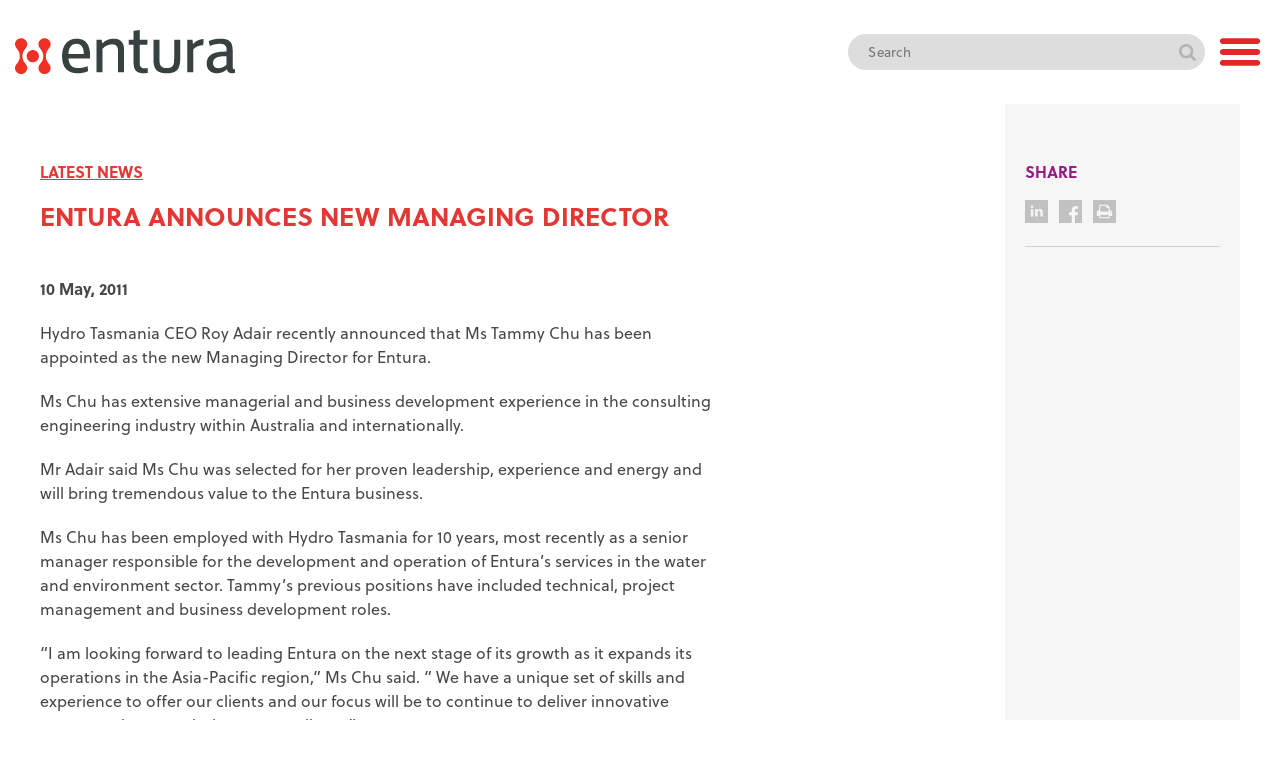

--- FILE ---
content_type: text/html; charset=UTF-8
request_url: https://entura.com.au/news/entura-announces-new-managing-director/
body_size: 12280
content:
<!doctype html>

<html lang="en" class="test">
	<head>
	  	<meta charset="utf-8">

	  	
	  	<meta name="description" content="">
	  	<meta name="author" content="">
		<!-- entura.com.au-->
				
		<link rel="preconnect" href="https://fonts.googleapis.com">
		<link rel="preconnect" href="https://fonts.gstatic.com" crossorigin>
		<link rel="stylesheet" href="https://use.typekit.net/awr2lnb.css">
		<link href="https://fonts.googleapis.com/css2?family=Mulish:wght@700&display=swap" rel="stylesheet">

		<link rel="stylesheet" href="https://entura.com.au/wp-content/themes/entura/css/styles.css">
	  	<link rel="stylesheet" href="https://entura.com.au/wp-content/themes/entura/css/mobile.css">
	
		
		<script>
				if( /iPad/i.test(navigator.userAgent) )
				document.write('<meta name="viewport" content="width=1200, initial-scale=0.8,maximum-scale=0.8">');
				else
				document.write('<meta name="viewport" content="width=device-width, initial-scale=1.0">');
			</script>

		<link rel="stylesheet" href="https://use.fontawesome.com/releases/v5.2.0/css/all.css" integrity="sha384-hWVjflwFxL6sNzntih27bfxkr27PmbbK/iSvJ+a4+0owXq79v+lsFkW54bOGbiDQ" crossorigin="anonymous">
		
		<link rel="shortcut icon" href="/favicon.ico" />
		<link rel="stylesheet" type="text/css" href="/wp-content/themes/entura/slick/slick.css"/>
		<link rel="stylesheet" type="text/css" href="/wp-content/themes/entura/slick/slick-theme.css"/>
        
        <script src="https://cdn.userway.org/widget.js" data-account="UxyskQCffO"></script>

		<meta name='robots' content='index, follow, max-image-preview:large, max-snippet:-1, max-video-preview:-1' />
	<style>img:is([sizes="auto" i], [sizes^="auto," i]) { contain-intrinsic-size: 3000px 1500px }</style>
	
	<!-- This site is optimized with the Yoast SEO plugin v25.9 - https://yoast.com/wordpress/plugins/seo/ -->
	<title>Entura announces new Managing Director | Entura</title>
	<link rel="canonical" href="https://entura.com.au/news/entura-announces-new-managing-director/" />
	<meta property="og:locale" content="en_US" />
	<meta property="og:type" content="article" />
	<meta property="og:title" content="Entura announces new Managing Director | Entura" />
	<meta property="og:description" content="Hydro Tasmania CEO Roy Adair recently announced that Ms Tammy Chu has been appointed as the new Managing Director for Entura. Ms Chu has extensive managerial and business development experience in the consulting engineering industry within Australia and internationally. Mr Adair said Ms Chu was selected for her proven leadership, experience and energy and will [&hellip;]" />
	<meta property="og:url" content="https://entura.com.au/news/entura-announces-new-managing-director/" />
	<meta property="og:site_name" content="Entura" />
	<meta property="article:modified_time" content="2015-03-25T04:19:56+00:00" />
	<meta property="og:image" content="https://entura.com.au/wp-content/uploads/2015/02/about_banner.jpg" />
	<meta property="og:image:width" content="1200" />
	<meta property="og:image:height" content="235" />
	<meta property="og:image:type" content="image/jpeg" />
	<meta name="twitter:card" content="summary_large_image" />
	<meta name="twitter:label1" content="Est. reading time" />
	<meta name="twitter:data1" content="1 minute" />
	<script type="application/ld+json" class="yoast-schema-graph">{"@context":"https://schema.org","@graph":[{"@type":"WebPage","@id":"https://entura.com.au/news/entura-announces-new-managing-director/","url":"https://entura.com.au/news/entura-announces-new-managing-director/","name":"Entura announces new Managing Director | Entura","isPartOf":{"@id":"https://entura.com.au/#website"},"primaryImageOfPage":{"@id":"https://entura.com.au/news/entura-announces-new-managing-director/#primaryimage"},"image":{"@id":"https://entura.com.au/news/entura-announces-new-managing-director/#primaryimage"},"thumbnailUrl":"https://entura.com.au/wp-content/uploads/2015/02/about_banner.jpg","datePublished":"2011-05-10T04:18:43+00:00","dateModified":"2015-03-25T04:19:56+00:00","breadcrumb":{"@id":"https://entura.com.au/news/entura-announces-new-managing-director/#breadcrumb"},"inLanguage":"en-AU","potentialAction":[{"@type":"ReadAction","target":["https://entura.com.au/news/entura-announces-new-managing-director/"]}]},{"@type":"ImageObject","inLanguage":"en-AU","@id":"https://entura.com.au/news/entura-announces-new-managing-director/#primaryimage","url":"https://entura.com.au/wp-content/uploads/2015/02/about_banner.jpg","contentUrl":"https://entura.com.au/wp-content/uploads/2015/02/about_banner.jpg","width":1200,"height":235},{"@type":"BreadcrumbList","@id":"https://entura.com.au/news/entura-announces-new-managing-director/#breadcrumb","itemListElement":[{"@type":"ListItem","position":1,"name":"Home","item":"https://entura.com.au/"},{"@type":"ListItem","position":2,"name":"Latest News","item":"https://entura.com/news/"},{"@type":"ListItem","position":3,"name":"Entura announces new Managing Director"}]},{"@type":"WebSite","@id":"https://entura.com.au/#website","url":"https://entura.com.au/","name":"Entura","description":"","potentialAction":[{"@type":"SearchAction","target":{"@type":"EntryPoint","urlTemplate":"https://entura.com.au/?s={search_term_string}"},"query-input":{"@type":"PropertyValueSpecification","valueRequired":true,"valueName":"search_term_string"}}],"inLanguage":"en-AU"}]}</script>
	<!-- / Yoast SEO plugin. -->


<link rel='dns-prefetch' href='//www.entura.com.au' />
<script type="text/javascript">
/* <![CDATA[ */
window._wpemojiSettings = {"baseUrl":"https:\/\/s.w.org\/images\/core\/emoji\/16.0.1\/72x72\/","ext":".png","svgUrl":"https:\/\/s.w.org\/images\/core\/emoji\/16.0.1\/svg\/","svgExt":".svg","source":{"concatemoji":"https:\/\/entura.com.au\/wp-includes\/js\/wp-emoji-release.min.js?ver=6.8.3"}};
/*! This file is auto-generated */
!function(s,n){var o,i,e;function c(e){try{var t={supportTests:e,timestamp:(new Date).valueOf()};sessionStorage.setItem(o,JSON.stringify(t))}catch(e){}}function p(e,t,n){e.clearRect(0,0,e.canvas.width,e.canvas.height),e.fillText(t,0,0);var t=new Uint32Array(e.getImageData(0,0,e.canvas.width,e.canvas.height).data),a=(e.clearRect(0,0,e.canvas.width,e.canvas.height),e.fillText(n,0,0),new Uint32Array(e.getImageData(0,0,e.canvas.width,e.canvas.height).data));return t.every(function(e,t){return e===a[t]})}function u(e,t){e.clearRect(0,0,e.canvas.width,e.canvas.height),e.fillText(t,0,0);for(var n=e.getImageData(16,16,1,1),a=0;a<n.data.length;a++)if(0!==n.data[a])return!1;return!0}function f(e,t,n,a){switch(t){case"flag":return n(e,"\ud83c\udff3\ufe0f\u200d\u26a7\ufe0f","\ud83c\udff3\ufe0f\u200b\u26a7\ufe0f")?!1:!n(e,"\ud83c\udde8\ud83c\uddf6","\ud83c\udde8\u200b\ud83c\uddf6")&&!n(e,"\ud83c\udff4\udb40\udc67\udb40\udc62\udb40\udc65\udb40\udc6e\udb40\udc67\udb40\udc7f","\ud83c\udff4\u200b\udb40\udc67\u200b\udb40\udc62\u200b\udb40\udc65\u200b\udb40\udc6e\u200b\udb40\udc67\u200b\udb40\udc7f");case"emoji":return!a(e,"\ud83e\udedf")}return!1}function g(e,t,n,a){var r="undefined"!=typeof WorkerGlobalScope&&self instanceof WorkerGlobalScope?new OffscreenCanvas(300,150):s.createElement("canvas"),o=r.getContext("2d",{willReadFrequently:!0}),i=(o.textBaseline="top",o.font="600 32px Arial",{});return e.forEach(function(e){i[e]=t(o,e,n,a)}),i}function t(e){var t=s.createElement("script");t.src=e,t.defer=!0,s.head.appendChild(t)}"undefined"!=typeof Promise&&(o="wpEmojiSettingsSupports",i=["flag","emoji"],n.supports={everything:!0,everythingExceptFlag:!0},e=new Promise(function(e){s.addEventListener("DOMContentLoaded",e,{once:!0})}),new Promise(function(t){var n=function(){try{var e=JSON.parse(sessionStorage.getItem(o));if("object"==typeof e&&"number"==typeof e.timestamp&&(new Date).valueOf()<e.timestamp+604800&&"object"==typeof e.supportTests)return e.supportTests}catch(e){}return null}();if(!n){if("undefined"!=typeof Worker&&"undefined"!=typeof OffscreenCanvas&&"undefined"!=typeof URL&&URL.createObjectURL&&"undefined"!=typeof Blob)try{var e="postMessage("+g.toString()+"("+[JSON.stringify(i),f.toString(),p.toString(),u.toString()].join(",")+"));",a=new Blob([e],{type:"text/javascript"}),r=new Worker(URL.createObjectURL(a),{name:"wpTestEmojiSupports"});return void(r.onmessage=function(e){c(n=e.data),r.terminate(),t(n)})}catch(e){}c(n=g(i,f,p,u))}t(n)}).then(function(e){for(var t in e)n.supports[t]=e[t],n.supports.everything=n.supports.everything&&n.supports[t],"flag"!==t&&(n.supports.everythingExceptFlag=n.supports.everythingExceptFlag&&n.supports[t]);n.supports.everythingExceptFlag=n.supports.everythingExceptFlag&&!n.supports.flag,n.DOMReady=!1,n.readyCallback=function(){n.DOMReady=!0}}).then(function(){return e}).then(function(){var e;n.supports.everything||(n.readyCallback(),(e=n.source||{}).concatemoji?t(e.concatemoji):e.wpemoji&&e.twemoji&&(t(e.twemoji),t(e.wpemoji)))}))}((window,document),window._wpemojiSettings);
/* ]]> */
</script>
<style id='wp-emoji-styles-inline-css' type='text/css'>

	img.wp-smiley, img.emoji {
		display: inline !important;
		border: none !important;
		box-shadow: none !important;
		height: 1em !important;
		width: 1em !important;
		margin: 0 0.07em !important;
		vertical-align: -0.1em !important;
		background: none !important;
		padding: 0 !important;
	}
</style>
<link rel='stylesheet' id='wp-block-library-css' href='https://entura.com.au/wp-includes/css/dist/block-library/style.min.css?ver=6.8.3' type='text/css' media='all' />
<style id='classic-theme-styles-inline-css' type='text/css'>
/*! This file is auto-generated */
.wp-block-button__link{color:#fff;background-color:#32373c;border-radius:9999px;box-shadow:none;text-decoration:none;padding:calc(.667em + 2px) calc(1.333em + 2px);font-size:1.125em}.wp-block-file__button{background:#32373c;color:#fff;text-decoration:none}
</style>
<link rel='stylesheet' id='hotaccordion-css' href='https://entura.com.au/wp-content/plugins/hot-accordion/css/view.css?ver=6.8.3' type='text/css' media='all' />
<style id='global-styles-inline-css' type='text/css'>
:root{--wp--preset--aspect-ratio--square: 1;--wp--preset--aspect-ratio--4-3: 4/3;--wp--preset--aspect-ratio--3-4: 3/4;--wp--preset--aspect-ratio--3-2: 3/2;--wp--preset--aspect-ratio--2-3: 2/3;--wp--preset--aspect-ratio--16-9: 16/9;--wp--preset--aspect-ratio--9-16: 9/16;--wp--preset--color--black: #000000;--wp--preset--color--cyan-bluish-gray: #abb8c3;--wp--preset--color--white: #ffffff;--wp--preset--color--pale-pink: #f78da7;--wp--preset--color--vivid-red: #cf2e2e;--wp--preset--color--luminous-vivid-orange: #ff6900;--wp--preset--color--luminous-vivid-amber: #fcb900;--wp--preset--color--light-green-cyan: #7bdcb5;--wp--preset--color--vivid-green-cyan: #00d084;--wp--preset--color--pale-cyan-blue: #8ed1fc;--wp--preset--color--vivid-cyan-blue: #0693e3;--wp--preset--color--vivid-purple: #9b51e0;--wp--preset--gradient--vivid-cyan-blue-to-vivid-purple: linear-gradient(135deg,rgba(6,147,227,1) 0%,rgb(155,81,224) 100%);--wp--preset--gradient--light-green-cyan-to-vivid-green-cyan: linear-gradient(135deg,rgb(122,220,180) 0%,rgb(0,208,130) 100%);--wp--preset--gradient--luminous-vivid-amber-to-luminous-vivid-orange: linear-gradient(135deg,rgba(252,185,0,1) 0%,rgba(255,105,0,1) 100%);--wp--preset--gradient--luminous-vivid-orange-to-vivid-red: linear-gradient(135deg,rgba(255,105,0,1) 0%,rgb(207,46,46) 100%);--wp--preset--gradient--very-light-gray-to-cyan-bluish-gray: linear-gradient(135deg,rgb(238,238,238) 0%,rgb(169,184,195) 100%);--wp--preset--gradient--cool-to-warm-spectrum: linear-gradient(135deg,rgb(74,234,220) 0%,rgb(151,120,209) 20%,rgb(207,42,186) 40%,rgb(238,44,130) 60%,rgb(251,105,98) 80%,rgb(254,248,76) 100%);--wp--preset--gradient--blush-light-purple: linear-gradient(135deg,rgb(255,206,236) 0%,rgb(152,150,240) 100%);--wp--preset--gradient--blush-bordeaux: linear-gradient(135deg,rgb(254,205,165) 0%,rgb(254,45,45) 50%,rgb(107,0,62) 100%);--wp--preset--gradient--luminous-dusk: linear-gradient(135deg,rgb(255,203,112) 0%,rgb(199,81,192) 50%,rgb(65,88,208) 100%);--wp--preset--gradient--pale-ocean: linear-gradient(135deg,rgb(255,245,203) 0%,rgb(182,227,212) 50%,rgb(51,167,181) 100%);--wp--preset--gradient--electric-grass: linear-gradient(135deg,rgb(202,248,128) 0%,rgb(113,206,126) 100%);--wp--preset--gradient--midnight: linear-gradient(135deg,rgb(2,3,129) 0%,rgb(40,116,252) 100%);--wp--preset--font-size--small: 13px;--wp--preset--font-size--medium: 20px;--wp--preset--font-size--large: 36px;--wp--preset--font-size--x-large: 42px;--wp--preset--spacing--20: 0.44rem;--wp--preset--spacing--30: 0.67rem;--wp--preset--spacing--40: 1rem;--wp--preset--spacing--50: 1.5rem;--wp--preset--spacing--60: 2.25rem;--wp--preset--spacing--70: 3.38rem;--wp--preset--spacing--80: 5.06rem;--wp--preset--shadow--natural: 6px 6px 9px rgba(0, 0, 0, 0.2);--wp--preset--shadow--deep: 12px 12px 50px rgba(0, 0, 0, 0.4);--wp--preset--shadow--sharp: 6px 6px 0px rgba(0, 0, 0, 0.2);--wp--preset--shadow--outlined: 6px 6px 0px -3px rgba(255, 255, 255, 1), 6px 6px rgba(0, 0, 0, 1);--wp--preset--shadow--crisp: 6px 6px 0px rgba(0, 0, 0, 1);}:where(.is-layout-flex){gap: 0.5em;}:where(.is-layout-grid){gap: 0.5em;}body .is-layout-flex{display: flex;}.is-layout-flex{flex-wrap: wrap;align-items: center;}.is-layout-flex > :is(*, div){margin: 0;}body .is-layout-grid{display: grid;}.is-layout-grid > :is(*, div){margin: 0;}:where(.wp-block-columns.is-layout-flex){gap: 2em;}:where(.wp-block-columns.is-layout-grid){gap: 2em;}:where(.wp-block-post-template.is-layout-flex){gap: 1.25em;}:where(.wp-block-post-template.is-layout-grid){gap: 1.25em;}.has-black-color{color: var(--wp--preset--color--black) !important;}.has-cyan-bluish-gray-color{color: var(--wp--preset--color--cyan-bluish-gray) !important;}.has-white-color{color: var(--wp--preset--color--white) !important;}.has-pale-pink-color{color: var(--wp--preset--color--pale-pink) !important;}.has-vivid-red-color{color: var(--wp--preset--color--vivid-red) !important;}.has-luminous-vivid-orange-color{color: var(--wp--preset--color--luminous-vivid-orange) !important;}.has-luminous-vivid-amber-color{color: var(--wp--preset--color--luminous-vivid-amber) !important;}.has-light-green-cyan-color{color: var(--wp--preset--color--light-green-cyan) !important;}.has-vivid-green-cyan-color{color: var(--wp--preset--color--vivid-green-cyan) !important;}.has-pale-cyan-blue-color{color: var(--wp--preset--color--pale-cyan-blue) !important;}.has-vivid-cyan-blue-color{color: var(--wp--preset--color--vivid-cyan-blue) !important;}.has-vivid-purple-color{color: var(--wp--preset--color--vivid-purple) !important;}.has-black-background-color{background-color: var(--wp--preset--color--black) !important;}.has-cyan-bluish-gray-background-color{background-color: var(--wp--preset--color--cyan-bluish-gray) !important;}.has-white-background-color{background-color: var(--wp--preset--color--white) !important;}.has-pale-pink-background-color{background-color: var(--wp--preset--color--pale-pink) !important;}.has-vivid-red-background-color{background-color: var(--wp--preset--color--vivid-red) !important;}.has-luminous-vivid-orange-background-color{background-color: var(--wp--preset--color--luminous-vivid-orange) !important;}.has-luminous-vivid-amber-background-color{background-color: var(--wp--preset--color--luminous-vivid-amber) !important;}.has-light-green-cyan-background-color{background-color: var(--wp--preset--color--light-green-cyan) !important;}.has-vivid-green-cyan-background-color{background-color: var(--wp--preset--color--vivid-green-cyan) !important;}.has-pale-cyan-blue-background-color{background-color: var(--wp--preset--color--pale-cyan-blue) !important;}.has-vivid-cyan-blue-background-color{background-color: var(--wp--preset--color--vivid-cyan-blue) !important;}.has-vivid-purple-background-color{background-color: var(--wp--preset--color--vivid-purple) !important;}.has-black-border-color{border-color: var(--wp--preset--color--black) !important;}.has-cyan-bluish-gray-border-color{border-color: var(--wp--preset--color--cyan-bluish-gray) !important;}.has-white-border-color{border-color: var(--wp--preset--color--white) !important;}.has-pale-pink-border-color{border-color: var(--wp--preset--color--pale-pink) !important;}.has-vivid-red-border-color{border-color: var(--wp--preset--color--vivid-red) !important;}.has-luminous-vivid-orange-border-color{border-color: var(--wp--preset--color--luminous-vivid-orange) !important;}.has-luminous-vivid-amber-border-color{border-color: var(--wp--preset--color--luminous-vivid-amber) !important;}.has-light-green-cyan-border-color{border-color: var(--wp--preset--color--light-green-cyan) !important;}.has-vivid-green-cyan-border-color{border-color: var(--wp--preset--color--vivid-green-cyan) !important;}.has-pale-cyan-blue-border-color{border-color: var(--wp--preset--color--pale-cyan-blue) !important;}.has-vivid-cyan-blue-border-color{border-color: var(--wp--preset--color--vivid-cyan-blue) !important;}.has-vivid-purple-border-color{border-color: var(--wp--preset--color--vivid-purple) !important;}.has-vivid-cyan-blue-to-vivid-purple-gradient-background{background: var(--wp--preset--gradient--vivid-cyan-blue-to-vivid-purple) !important;}.has-light-green-cyan-to-vivid-green-cyan-gradient-background{background: var(--wp--preset--gradient--light-green-cyan-to-vivid-green-cyan) !important;}.has-luminous-vivid-amber-to-luminous-vivid-orange-gradient-background{background: var(--wp--preset--gradient--luminous-vivid-amber-to-luminous-vivid-orange) !important;}.has-luminous-vivid-orange-to-vivid-red-gradient-background{background: var(--wp--preset--gradient--luminous-vivid-orange-to-vivid-red) !important;}.has-very-light-gray-to-cyan-bluish-gray-gradient-background{background: var(--wp--preset--gradient--very-light-gray-to-cyan-bluish-gray) !important;}.has-cool-to-warm-spectrum-gradient-background{background: var(--wp--preset--gradient--cool-to-warm-spectrum) !important;}.has-blush-light-purple-gradient-background{background: var(--wp--preset--gradient--blush-light-purple) !important;}.has-blush-bordeaux-gradient-background{background: var(--wp--preset--gradient--blush-bordeaux) !important;}.has-luminous-dusk-gradient-background{background: var(--wp--preset--gradient--luminous-dusk) !important;}.has-pale-ocean-gradient-background{background: var(--wp--preset--gradient--pale-ocean) !important;}.has-electric-grass-gradient-background{background: var(--wp--preset--gradient--electric-grass) !important;}.has-midnight-gradient-background{background: var(--wp--preset--gradient--midnight) !important;}.has-small-font-size{font-size: var(--wp--preset--font-size--small) !important;}.has-medium-font-size{font-size: var(--wp--preset--font-size--medium) !important;}.has-large-font-size{font-size: var(--wp--preset--font-size--large) !important;}.has-x-large-font-size{font-size: var(--wp--preset--font-size--x-large) !important;}
:where(.wp-block-post-template.is-layout-flex){gap: 1.25em;}:where(.wp-block-post-template.is-layout-grid){gap: 1.25em;}
:where(.wp-block-columns.is-layout-flex){gap: 2em;}:where(.wp-block-columns.is-layout-grid){gap: 2em;}
:root :where(.wp-block-pullquote){font-size: 1.5em;line-height: 1.6;}
</style>
<link rel='stylesheet' id='dashicons-css' href='https://entura.com.au/wp-includes/css/dashicons.min.css?ver=6.8.3' type='text/css' media='all' />
<link rel='stylesheet' id='inline-tweet-sharer-style-css' href='https://entura.com.au/wp-content/plugins/inline-tweet-sharer/inline-tweet-sharer.css?ver=2.6.8' type='text/css' media='all' />
<link rel='stylesheet' id='entura_custom_style-css' href='https://entura.com.au/wp-content/themes/entura/css/custom.css?ver=251210-40406' type='text/css' media='all' />
<script type="text/javascript" src="https://entura.com.au/wp-includes/js/jquery/jquery.min.js?ver=3.7.1" id="jquery-core-js"></script>
<script type="text/javascript" src="https://entura.com.au/wp-includes/js/jquery/jquery-migrate.min.js?ver=3.4.1" id="jquery-migrate-js"></script>
<script type="text/javascript" src="https://www.entura.com.au/wp-content/plugins/inline-tweet-sharer/inline-tweet-sharer.js?ver=6.8.3" id="myscript-js"></script>
<script type="text/javascript" src="https://entura.com.au/wp-content/plugins/hot-accordion/js/hot_accordion.js?ver=6.8.3" id="hotaccordion-js-js"></script>
<script type="text/javascript" src="https://entura.com.au/wp-content/plugins/inline-tweet-sharer/inline-tweet-sharer.js?ver=2.6.8" id="inline-tweet-sharer-js-js"></script>
<link rel="https://api.w.org/" href="https://entura.com.au/wp-json/" /><link rel="EditURI" type="application/rsd+xml" title="RSD" href="https://entura.com.au/xmlrpc.php?rsd" />
<meta name="generator" content="WordPress 6.8.3" />
<link rel='shortlink' href='https://entura.com.au/?p=5315' />
<link rel="alternate" title="oEmbed (JSON)" type="application/json+oembed" href="https://entura.com.au/wp-json/oembed/1.0/embed?url=https%3A%2F%2Fentura.com.au%2Fnews%2Fentura-announces-new-managing-director%2F" />
<link rel="alternate" title="oEmbed (XML)" type="text/xml+oembed" href="https://entura.com.au/wp-json/oembed/1.0/embed?url=https%3A%2F%2Fentura.com.au%2Fnews%2Fentura-announces-new-managing-director%2F&#038;format=xml" />

		<!-- GA Google Analytics @ https://m0n.co/ga -->
		<script>
			(function(i,s,o,g,r,a,m){i['GoogleAnalyticsObject']=r;i[r]=i[r]||function(){
			(i[r].q=i[r].q||[]).push(arguments)},i[r].l=1*new Date();a=s.createElement(o),
			m=s.getElementsByTagName(o)[0];a.async=1;a.src=g;m.parentNode.insertBefore(a,m)
			})(window,document,'script','https://www.google-analytics.com/analytics.js','ga');
			ga('create', 'UA-180481905-1', 'auto');
			ga('send', 'pageview');
		</script>

	<link rel="apple-touch-icon" sizes="180x180" href="/wp-content/uploads/fbrfg/apple-touch-icon.png">
<link rel="icon" type="image/png" sizes="32x32" href="/wp-content/uploads/fbrfg/favicon-32x32.png">
<link rel="icon" type="image/png" sizes="16x16" href="/wp-content/uploads/fbrfg/favicon-16x16.png">
<link rel="manifest" href="/wp-content/uploads/fbrfg/site.webmanifest">
<link rel="shortcut icon" href="/wp-content/uploads/fbrfg/favicon.ico">
<meta name="msapplication-TileColor" content="#da532c">
<meta name="msapplication-config" content="/wp-content/uploads/fbrfg/browserconfig.xml">
<meta name="theme-color" content="#ffffff"><link rel="icon" href="https://entura.com.au/wp-content/uploads/2025/09/wordpress-favicon-150x150.png" sizes="32x32" />
<link rel="icon" href="https://entura.com.au/wp-content/uploads/2025/09/wordpress-favicon-300x300.png" sizes="192x192" />
<link rel="apple-touch-icon" href="https://entura.com.au/wp-content/uploads/2025/09/wordpress-favicon-300x300.png" />
<meta name="msapplication-TileImage" content="https://entura.com.au/wp-content/uploads/2025/09/wordpress-favicon-300x300.png" />
		
		<!-- Global site tag (gtag.js) - Google Analytics -->
		<script async src="https://www.googletagmanager.com/gtag/js?id=UA-180481905-1"></script>
		<script>
		window.dataLayer = window.dataLayer || [];
		function gtag(){dataLayer.push(arguments);}
		gtag('js', new Date());

		gtag('config', 'UA-180481905-1');
		</script>


	  	<!--[if lt IE 9]>
	  		<script src="https://html5shiv.googlecode.com/svn/trunk/html5.js"></script>
	  	<![endif]-->

		<script src="https://cdnjs.cloudflare.com/ajax/libs/jqueryui/1.13.2/jquery-ui.min.js"></script>
        <!-- <script src="https://code.jquery.com/jquery-3.6.0.min.js"></script>
       -->
       

	</head>
<body class="">
	<header>
		<section class="main-header">
			<div class="container container-lg">
				<div class="grid">
					<div class="grid-block-logo grid-block-fluid ">
						<a href="/" class="logo"><img src="https://entura.com.au/wp-content/themes/entura/images/logo_colour.svg" alt="Entura" /></a>
					</div>
					<div class="grid-block-nav grid-block-4">
						<div class="search-wrapper">
							<form id="search-form" action="/search" method="get">
								<fieldset>
									<input type="text" placeholder="Search" name="search_query" id="search_field" value="" />
									<button type="submit">Search</button>
								</fieldset>
							</form>
						</div>
						<div class="site-nav">
							<input type="checkbox" >
							<div class="nav-toggle"></div>
							<div class="nav-wrapper">
								<nav>
									<div class="nav_container">
										<ul id="main_menu" class="">
											<li id="menu-item-5721" class="menu-item menu-item-type-post_type menu-item-object-page menu-item-home menu-item-5721"><a href="https://entura.com.au/">Home</a></li>
<li id="menu-item-5405" class="menu-item menu-item-type-post_type menu-item-object-page menu-item-has-children menu-item-5405"><a href="https://entura.com.au/about/about-us/">About</a>
<ul class="sub-menu">
	<li id="menu-item-4443" class="menu-item menu-item-type-post_type menu-item-object-page menu-item-has-children menu-item-4443"><a href="https://entura.com.au/about/about-us/">About us</a>
	<ul class="sub-menu">
		<li id="menu-item-8076" class="menu-item menu-item-type-post_type menu-item-object-page menu-item-8076"><a href="https://entura.com.au/about/our-purpose-and-vision/">Our purpose and vision</a></li>
		<li id="menu-item-4448" class="menu-item menu-item-type-post_type menu-item-object-page menu-item-4448"><a href="https://entura.com.au/about/asset-owner-heritage/">Asset-owner heritage</a></li>
		<li id="menu-item-5008" class="menu-item menu-item-type-post_type menu-item-object-page menu-item-5008"><a href="https://entura.com.au/about/management-team/">Executive team</a></li>
		<li id="menu-item-5009" class="menu-item menu-item-type-post_type menu-item-object-page menu-item-5009"><a href="https://entura.com.au/about/technical-leadership-team/">Technical leadership team</a></li>
		<li id="menu-item-4444" class="menu-item menu-item-type-post_type menu-item-object-page menu-item-4444"><a href="https://entura.com.au/about/awards-accreditation/">Awards and accreditations</a></li>
		<li id="menu-item-7345" class="menu-item menu-item-type-post_type menu-item-object-page menu-item-7345"><a href="https://entura.com.au/about/our-culture/">Our culture</a></li>
	</ul>
</li>
	<li id="menu-item-9436" class="menu-item menu-item-type-post_type menu-item-object-page menu-item-9436"><a href="https://entura.com.au/about/enturas-integrity-management/">Integrity management</a></li>
	<li id="menu-item-4450" class="menu-item menu-item-type-post_type menu-item-object-page menu-item-4450"><a href="https://entura.com.au/about/quality-management/">Quality management and business continuity</a></li>
	<li id="menu-item-4505" class="menu-item menu-item-type-post_type menu-item-object-page menu-item-4505"><a href="https://entura.com.au/about/sustainability/">Sustainability</a></li>
	<li id="menu-item-4944" class="menu-item menu-item-type-post_type menu-item-object-page menu-item-4944"><a href="https://entura.com.au/about/latest-news/">Latest news</a></li>
	<li id="menu-item-11613" class="menu-item menu-item-type-post_type menu-item-object-page menu-item-11613"><a href="https://entura.com.au/about/careers-new/">Careers</a></li>
	<li id="menu-item-4446" class="menu-item menu-item-type-post_type menu-item-object-page menu-item-4446"><a href="https://entura.com.au/about/contact-us/">Contact us</a></li>
</ul>
</li>
<li id="menu-item-4571" class="menu-item menu-item-type-post_type menu-item-object-page menu-item-4571"><a href="https://entura.com.au/natural-thinking/">Thought Leadership</a></li>
<li id="menu-item-4454" class="menu-item menu-item-type-post_type menu-item-object-page menu-item-has-children menu-item-4454"><a href="https://entura.com.au/power/">Power</a>
<ul class="sub-menu">
	<li id="menu-item-4457" class="menu-item menu-item-type-post_type menu-item-object-page menu-item-has-children menu-item-4457"><a href="https://entura.com.au/power/hydropower/">Hydropower</a>
	<ul class="sub-menu">
		<li id="menu-item-9602" class="menu-item menu-item-type-post_type menu-item-object-page menu-item-9602"><a href="https://entura.com.au/power/hydropower/planning-and-acquisitions/">Planning and acquisitions</a></li>
		<li id="menu-item-9603" class="menu-item menu-item-type-post_type menu-item-object-page menu-item-9603"><a href="https://entura.com.au/power/hydropower/development-design/">Development, design and construction</a></li>
		<li id="menu-item-9604" class="menu-item menu-item-type-post_type menu-item-object-page menu-item-9604"><a href="https://entura.com.au/power/hydropower/operations-maintenance/">Operations, maintenance and refurbishment</a></li>
	</ul>
</li>
	<li id="menu-item-4509" class="menu-item menu-item-type-post_type menu-item-object-page menu-item-4509"><a href="https://entura.com.au/power/wind-power/">Wind power</a></li>
	<li id="menu-item-4499" class="menu-item menu-item-type-post_type menu-item-object-page menu-item-4499"><a href="https://entura.com.au/power/solar-power/">Solar power</a></li>
	<li id="menu-item-4465" class="menu-item menu-item-type-post_type menu-item-object-page menu-item-has-children menu-item-4465"><a href="https://entura.com.au/power/hybrid-renewables/">Hybrid renewables</a>
	<ul class="sub-menu">
		<li id="menu-item-12275" class="menu-item menu-item-type-custom menu-item-object-custom menu-item-12275"><a href="https://entura.com.au/integration-solutions/">Integration Solutions</a></li>
	</ul>
</li>
	<li id="menu-item-7239" class="menu-item menu-item-type-post_type menu-item-object-page menu-item-7239"><a href="https://entura.com.au/power/pumped-storage-hydropower/">Pumped hydro energy storage</a></li>
	<li id="menu-item-8120" class="menu-item menu-item-type-post_type menu-item-object-page menu-item-8120"><a href="https://entura.com.au/power/battery-energy-storage/">Battery energy storage</a></li>
	<li id="menu-item-9600" class="menu-item menu-item-type-post_type menu-item-object-page menu-item-9600"><a href="https://entura.com.au/power/grid-connection/">Grid connection</a></li>
	<li id="menu-item-9601" class="menu-item menu-item-type-post_type menu-item-object-page menu-item-9601"><a href="https://entura.com.au/power/testing-commissioning/">Testing and commissioning</a></li>
	<li id="menu-item-9597" class="menu-item menu-item-type-post_type menu-item-object-page menu-item-9597"><a href="https://entura.com.au/power/power-systems/">Power systems</a></li>
	<li id="menu-item-4461" class="menu-item menu-item-type-post_type menu-item-object-page menu-item-has-children menu-item-4461"><a href="https://entura.com.au/power/electricity-networks/">Electricity networks</a>
	<ul class="sub-menu">
		<li id="menu-item-9596" class="menu-item menu-item-type-post_type menu-item-object-page menu-item-9596"><a href="https://entura.com.au/power/automation-scada/">Automation and SCADA</a></li>
		<li id="menu-item-9598" class="menu-item menu-item-type-post_type menu-item-object-page menu-item-9598"><a href="https://entura.com.au/power/substations/">Substations</a></li>
		<li id="menu-item-9599" class="menu-item menu-item-type-post_type menu-item-object-page menu-item-9599"><a href="https://entura.com.au/power/transmission-line/">Transmission and distribution infrastructure</a></li>
	</ul>
</li>
</ul>
</li>
<li id="menu-item-4497" class="menu-item menu-item-type-post_type menu-item-object-page menu-item-has-children menu-item-4497"><a href="https://entura.com.au/water/">Water</a>
<ul class="sub-menu">
	<li id="menu-item-4481" class="menu-item menu-item-type-post_type menu-item-object-page menu-item-has-children menu-item-4481"><a href="https://entura.com.au/water/dams/">Dams</a>
	<ul class="sub-menu">
		<li id="menu-item-9605" class="menu-item menu-item-type-post_type menu-item-object-page menu-item-9605"><a href="https://entura.com.au/water/dams/planning-feasibility-and-design/">Planning, feasibility and design</a></li>
		<li id="menu-item-9607" class="menu-item menu-item-type-post_type menu-item-object-page menu-item-9607"><a href="https://entura.com.au/water/dams/tender-and-construction-support/">Tender and construction support</a></li>
		<li id="menu-item-9606" class="menu-item menu-item-type-post_type menu-item-object-page menu-item-9606"><a href="https://entura.com.au/water/dams/safety/">Safety and risk management</a></li>
	</ul>
</li>
	<li id="menu-item-4484" class="menu-item menu-item-type-post_type menu-item-object-page menu-item-4484"><a href="https://entura.com.au/water/infrastructure-planning/">Water infrastructure planning and optimisation</a></li>
	<li id="menu-item-4504" class="menu-item menu-item-type-post_type menu-item-object-page menu-item-has-children menu-item-4504"><a href="https://entura.com.au/water/supply-infrastructure/">Supply infrastructure</a>
	<ul class="sub-menu">
		<li id="menu-item-9608" class="menu-item menu-item-type-post_type menu-item-object-page menu-item-9608"><a href="https://entura.com.au/water/supply-infrastructure/irrigation/">Irrigation</a></li>
		<li id="menu-item-9609" class="menu-item menu-item-type-post_type menu-item-object-page menu-item-9609"><a href="https://entura.com.au/water/supply-infrastructure/pipelines/">Pipelines</a></li>
		<li id="menu-item-9610" class="menu-item menu-item-type-post_type menu-item-object-page menu-item-9610"><a href="https://entura.com.au/water/supply-infrastructure/pumping-stations/">Pumping stations</a></li>
	</ul>
</li>
	<li id="menu-item-4483" class="menu-item menu-item-type-post_type menu-item-object-page menu-item-4483"><a href="https://entura.com.au/water/flood-management/">Flood management</a></li>
	<li id="menu-item-11992" class="menu-item menu-item-type-post_type menu-item-object-page menu-item-11992"><a href="https://entura.com.au/water/hydrographics-and-instrumentation/">Hydrography and instrumentation</a></li>
</ul>
</li>
<li id="menu-item-4494" class="menu-item menu-item-type-post_type menu-item-object-page menu-item-has-children menu-item-4494"><a href="https://entura.com.au/strategy-and-risk/">Strategy and risk</a>
<ul class="sub-menu">
	<li id="menu-item-4472" class="menu-item menu-item-type-post_type menu-item-object-page menu-item-4472"><a href="https://entura.com.au/strategy-and-risk/asset-strategy/">Asset strategy, management and optimisation</a></li>
	<li id="menu-item-8098" class="menu-item menu-item-type-post_type menu-item-object-page menu-item-8098"><a href="https://entura.com.au/strategy-and-risk/environmental-planning-approvals-and-management/">Environmental planning, approvals and management</a></li>
	<li id="menu-item-9578" class="menu-item menu-item-type-post_type menu-item-object-page menu-item-9578"><a href="https://entura.com.au/strategy-and-risk/spatial-and-gis/">Spatial, GIS and data services</a></li>
	<li id="menu-item-4475" class="menu-item menu-item-type-post_type menu-item-object-page menu-item-4475"><a href="https://entura.com.au/strategy-and-risk/risk-management-sustainability/">Risk management and sustainability</a></li>
	<li id="menu-item-8095" class="menu-item menu-item-type-post_type menu-item-object-page menu-item-8095"><a href="https://entura.com.au/strategy-and-risk/stakeholder-engagement/">Stakeholder engagement</a></li>
	<li id="menu-item-8114" class="menu-item menu-item-type-post_type menu-item-object-page menu-item-has-children menu-item-8114"><a href="https://entura.com.au/strategy-and-risk/data-management-2/">Data management solutions</a>
	<ul class="sub-menu">
		<li id="menu-item-12183" class="menu-item menu-item-type-custom menu-item-object-custom menu-item-12183"><a href="https://entura.com.au/strategy-and-risk/data-management/">Digital application system (DAS)</a></li>
		<li id="menu-item-9612" class="menu-item menu-item-type-post_type menu-item-object-page menu-item-9612"><a href="https://entura.com.au/strategy-and-risk/data-management-2/data-collection-and-monitoring/">Collection and monitoring</a></li>
		<li id="menu-item-9613" class="menu-item menu-item-type-post_type menu-item-object-page menu-item-9613"><a href="https://entura.com.au/strategy-and-risk/data-management-2/data-management-and-analysis/">Management and analysis</a></li>
	</ul>
</li>
</ul>
</li>
<li id="menu-item-12539" class="menu-item menu-item-type-post_type menu-item-object-page menu-item-has-children menu-item-12539"><a href="https://entura.com.au/training/">Training</a>
<ul class="sub-menu">
	<li id="menu-item-4467" class="menu-item menu-item-type-post_type menu-item-object-page menu-item-4467"><a href="https://entura.com.au/training/accreditation/">Accreditation</a></li>
	<li id="menu-item-4469" class="menu-item menu-item-type-post_type menu-item-object-page menu-item-4469"><a href="https://entura.com.au/training/customised-training/">Customised training</a></li>
	<li id="menu-item-4496" class="menu-item menu-item-type-post_type menu-item-object-page menu-item-4496"><a href="https://entura.com.au/training/short-courses/">Short courses</a></li>
</ul>
</li>
<li id="menu-item-6512" class="menu-item menu-item-type-post_type menu-item-object-page menu-item-6512"><a href="https://entura.com.au/projects/">Projects</a></li>
<li id="menu-item-12348" class="menu-item menu-item-type-post_type menu-item-object-page menu-item-12348"><a href="https://entura.com.au/about/contact-us/">Contact us</a></li>
										</ul>
									</div>
									
								</nav>
							</div>
						</div>
					</div>
				</div>
			</div>
		</section>
	</header>

<div class="-container-flex">


	
	<section id="content" class="container">
		<article id="page_content">
					<h2>
				<a href="/about/latest-news/">LATEST NEWS</a>
			</h2>
				
				<h1>Entura announces new Managing Director</h1>
				<p class="date">10 May, 2011</p>
				<p>Hydro Tasmania CEO Roy Adair recently announced that Ms Tammy Chu has been appointed as the new Managing Director for Entura.</p>
<p>Ms Chu has extensive managerial and business development experience in the consulting engineering industry within Australia and internationally.</p>
<p>Mr Adair said Ms Chu was selected for her proven leadership, experience and energy and will bring tremendous value to the Entura business.</p>
<p>Ms Chu has been employed with Hydro Tasmania for 10 years, most recently as a senior manager responsible for the development and operation of Entura’s services in the water and environment sector. Tammy’s previous positions have included technical, project management and business development roles.</p>
<p>“I am looking forward to leading Entura on the next stage of its growth as it expands its operations in the Asia-Pacific region,&#8221; Ms Chu said. &#8221; We have a unique set of skills and experience to offer our clients and our focus will be to continue to deliver innovative energy and water solutions to our clients.&#8221;</p>
<p>Ms Chu succeeds Scott Baddiley, who has been appointed chief executive of the Tasmanian operations at accounting firm WHK.</p>
<h2>Profile</h2>
<p>Tammy has a Bachelor of Engineering from the University of Tasmania.</p>
<p>Starting as a graduate, Tammy has held a range of positions at Entura, from Technical Professional to Project Manager, Business Development Manager and Group Manager.</p>
<p>Tammy is an active member of the engineering community, publishing numerous papers on a range of subjects, and is regular presenter at conferences. She has also been an executive committee member of the Young Professional Network of Tasmania.</p>
				
											</article>
		
		
		
<section id="sidebar">
	<div class="inner">
		<div class="social">
			<h2>SHARE</h2>
			<a class="social_media_button" href="https://www.linkedin.com/shareArticle?mini=true&url=https://entura.com.au/news/entura-announces-new-managing-director/&title=Entura%20announces%20new%20Managing%20Director">
				<img src="https://entura.com.au/wp-content/themes/entura/images/linked_in.png" alt="Share on LinkedIn" />
			</a>
			<a class="social_media_button" href="https://www.facebook.com/sharer/sharer.php?u=https://entura.com.au/news/entura-announces-new-managing-director/">
				<img src="https://entura.com.au/wp-content/themes/entura/images/facebook.png" alt="Share on Facebook" /> 
			</a>
			<a class="social_media_button" onclick="window.print();" href="">
				<img src="https://entura.com.au/wp-content/themes/entura/images/Print.png" alt="Print" />
			</a>
		</div>
    

				
		

					<div class="slots">
				<div class="sidebar-nav" >
					<ul id="sidebar_nav" class=""><li class="menu-item menu-item-type-post_type menu-item-object-page menu-item-home menu-item-5721"><a href="https://entura.com.au/">Home</a></li>
<li class="menu-item menu-item-type-post_type menu-item-object-page menu-item-has-children menu-item-5405"><a href="https://entura.com.au/about/about-us/">About</a>
<ul class="sub-menu">
	<li class="menu-item menu-item-type-post_type menu-item-object-page menu-item-has-children menu-item-4443"><a href="https://entura.com.au/about/about-us/">About us</a>
	<ul class="sub-menu">
		<li class="menu-item menu-item-type-post_type menu-item-object-page menu-item-8076"><a href="https://entura.com.au/about/our-purpose-and-vision/">Our purpose and vision</a></li>
		<li class="menu-item menu-item-type-post_type menu-item-object-page menu-item-4448"><a href="https://entura.com.au/about/asset-owner-heritage/">Asset-owner heritage</a></li>
		<li class="menu-item menu-item-type-post_type menu-item-object-page menu-item-5008"><a href="https://entura.com.au/about/management-team/">Executive team</a></li>
		<li class="menu-item menu-item-type-post_type menu-item-object-page menu-item-5009"><a href="https://entura.com.au/about/technical-leadership-team/">Technical leadership team</a></li>
		<li class="menu-item menu-item-type-post_type menu-item-object-page menu-item-4444"><a href="https://entura.com.au/about/awards-accreditation/">Awards and accreditations</a></li>
		<li class="menu-item menu-item-type-post_type menu-item-object-page menu-item-7345"><a href="https://entura.com.au/about/our-culture/">Our culture</a></li>
	</ul>
</li>
	<li class="menu-item menu-item-type-post_type menu-item-object-page menu-item-9436"><a href="https://entura.com.au/about/enturas-integrity-management/">Integrity management</a></li>
	<li class="menu-item menu-item-type-post_type menu-item-object-page menu-item-4450"><a href="https://entura.com.au/about/quality-management/">Quality management and business continuity</a></li>
	<li class="menu-item menu-item-type-post_type menu-item-object-page menu-item-4505"><a href="https://entura.com.au/about/sustainability/">Sustainability</a></li>
	<li class="menu-item menu-item-type-post_type menu-item-object-page menu-item-4944"><a href="https://entura.com.au/about/latest-news/">Latest news</a></li>
	<li class="menu-item menu-item-type-post_type menu-item-object-page menu-item-11613"><a href="https://entura.com.au/about/careers-new/">Careers</a></li>
	<li class="menu-item menu-item-type-post_type menu-item-object-page menu-item-4446"><a href="https://entura.com.au/about/contact-us/">Contact us</a></li>
</ul>
</li>
<li class="menu-item menu-item-type-post_type menu-item-object-page menu-item-4571"><a href="https://entura.com.au/natural-thinking/">Thought Leadership</a></li>
<li class="menu-item menu-item-type-post_type menu-item-object-page menu-item-has-children menu-item-4454"><a href="https://entura.com.au/power/">Power</a>
<ul class="sub-menu">
	<li class="menu-item menu-item-type-post_type menu-item-object-page menu-item-has-children menu-item-4457"><a href="https://entura.com.au/power/hydropower/">Hydropower</a>
	<ul class="sub-menu">
		<li class="menu-item menu-item-type-post_type menu-item-object-page menu-item-9602"><a href="https://entura.com.au/power/hydropower/planning-and-acquisitions/">Planning and acquisitions</a></li>
		<li class="menu-item menu-item-type-post_type menu-item-object-page menu-item-9603"><a href="https://entura.com.au/power/hydropower/development-design/">Development, design and construction</a></li>
		<li class="menu-item menu-item-type-post_type menu-item-object-page menu-item-9604"><a href="https://entura.com.au/power/hydropower/operations-maintenance/">Operations, maintenance and refurbishment</a></li>
	</ul>
</li>
	<li class="menu-item menu-item-type-post_type menu-item-object-page menu-item-4509"><a href="https://entura.com.au/power/wind-power/">Wind power</a></li>
	<li class="menu-item menu-item-type-post_type menu-item-object-page menu-item-4499"><a href="https://entura.com.au/power/solar-power/">Solar power</a></li>
	<li class="menu-item menu-item-type-post_type menu-item-object-page menu-item-has-children menu-item-4465"><a href="https://entura.com.au/power/hybrid-renewables/">Hybrid renewables</a>
	<ul class="sub-menu">
		<li class="menu-item menu-item-type-custom menu-item-object-custom menu-item-12275"><a href="https://entura.com.au/integration-solutions/">Integration Solutions</a></li>
	</ul>
</li>
	<li class="menu-item menu-item-type-post_type menu-item-object-page menu-item-7239"><a href="https://entura.com.au/power/pumped-storage-hydropower/">Pumped hydro energy storage</a></li>
	<li class="menu-item menu-item-type-post_type menu-item-object-page menu-item-8120"><a href="https://entura.com.au/power/battery-energy-storage/">Battery energy storage</a></li>
	<li class="menu-item menu-item-type-post_type menu-item-object-page menu-item-9600"><a href="https://entura.com.au/power/grid-connection/">Grid connection</a></li>
	<li class="menu-item menu-item-type-post_type menu-item-object-page menu-item-9601"><a href="https://entura.com.au/power/testing-commissioning/">Testing and commissioning</a></li>
	<li class="menu-item menu-item-type-post_type menu-item-object-page menu-item-9597"><a href="https://entura.com.au/power/power-systems/">Power systems</a></li>
	<li class="menu-item menu-item-type-post_type menu-item-object-page menu-item-has-children menu-item-4461"><a href="https://entura.com.au/power/electricity-networks/">Electricity networks</a>
	<ul class="sub-menu">
		<li class="menu-item menu-item-type-post_type menu-item-object-page menu-item-9596"><a href="https://entura.com.au/power/automation-scada/">Automation and SCADA</a></li>
		<li class="menu-item menu-item-type-post_type menu-item-object-page menu-item-9598"><a href="https://entura.com.au/power/substations/">Substations</a></li>
		<li class="menu-item menu-item-type-post_type menu-item-object-page menu-item-9599"><a href="https://entura.com.au/power/transmission-line/">Transmission and distribution infrastructure</a></li>
	</ul>
</li>
</ul>
</li>
<li class="menu-item menu-item-type-post_type menu-item-object-page menu-item-has-children menu-item-4497"><a href="https://entura.com.au/water/">Water</a>
<ul class="sub-menu">
	<li class="menu-item menu-item-type-post_type menu-item-object-page menu-item-has-children menu-item-4481"><a href="https://entura.com.au/water/dams/">Dams</a>
	<ul class="sub-menu">
		<li class="menu-item menu-item-type-post_type menu-item-object-page menu-item-9605"><a href="https://entura.com.au/water/dams/planning-feasibility-and-design/">Planning, feasibility and design</a></li>
		<li class="menu-item menu-item-type-post_type menu-item-object-page menu-item-9607"><a href="https://entura.com.au/water/dams/tender-and-construction-support/">Tender and construction support</a></li>
		<li class="menu-item menu-item-type-post_type menu-item-object-page menu-item-9606"><a href="https://entura.com.au/water/dams/safety/">Safety and risk management</a></li>
	</ul>
</li>
	<li class="menu-item menu-item-type-post_type menu-item-object-page menu-item-4484"><a href="https://entura.com.au/water/infrastructure-planning/">Water infrastructure planning and optimisation</a></li>
	<li class="menu-item menu-item-type-post_type menu-item-object-page menu-item-has-children menu-item-4504"><a href="https://entura.com.au/water/supply-infrastructure/">Supply infrastructure</a>
	<ul class="sub-menu">
		<li class="menu-item menu-item-type-post_type menu-item-object-page menu-item-9608"><a href="https://entura.com.au/water/supply-infrastructure/irrigation/">Irrigation</a></li>
		<li class="menu-item menu-item-type-post_type menu-item-object-page menu-item-9609"><a href="https://entura.com.au/water/supply-infrastructure/pipelines/">Pipelines</a></li>
		<li class="menu-item menu-item-type-post_type menu-item-object-page menu-item-9610"><a href="https://entura.com.au/water/supply-infrastructure/pumping-stations/">Pumping stations</a></li>
	</ul>
</li>
	<li class="menu-item menu-item-type-post_type menu-item-object-page menu-item-4483"><a href="https://entura.com.au/water/flood-management/">Flood management</a></li>
	<li class="menu-item menu-item-type-post_type menu-item-object-page menu-item-11992"><a href="https://entura.com.au/water/hydrographics-and-instrumentation/">Hydrography and instrumentation</a></li>
</ul>
</li>
<li class="menu-item menu-item-type-post_type menu-item-object-page menu-item-has-children menu-item-4494"><a href="https://entura.com.au/strategy-and-risk/">Strategy and risk</a>
<ul class="sub-menu">
	<li class="menu-item menu-item-type-post_type menu-item-object-page menu-item-4472"><a href="https://entura.com.au/strategy-and-risk/asset-strategy/">Asset strategy, management and optimisation</a></li>
	<li class="menu-item menu-item-type-post_type menu-item-object-page menu-item-8098"><a href="https://entura.com.au/strategy-and-risk/environmental-planning-approvals-and-management/">Environmental planning, approvals and management</a></li>
	<li class="menu-item menu-item-type-post_type menu-item-object-page menu-item-9578"><a href="https://entura.com.au/strategy-and-risk/spatial-and-gis/">Spatial, GIS and data services</a></li>
	<li class="menu-item menu-item-type-post_type menu-item-object-page menu-item-4475"><a href="https://entura.com.au/strategy-and-risk/risk-management-sustainability/">Risk management and sustainability</a></li>
	<li class="menu-item menu-item-type-post_type menu-item-object-page menu-item-8095"><a href="https://entura.com.au/strategy-and-risk/stakeholder-engagement/">Stakeholder engagement</a></li>
	<li class="menu-item menu-item-type-post_type menu-item-object-page menu-item-has-children menu-item-8114"><a href="https://entura.com.au/strategy-and-risk/data-management-2/">Data management solutions</a>
	<ul class="sub-menu">
		<li class="menu-item menu-item-type-custom menu-item-object-custom menu-item-12183"><a href="https://entura.com.au/strategy-and-risk/data-management/">Digital application system (DAS)</a></li>
		<li class="menu-item menu-item-type-post_type menu-item-object-page menu-item-9612"><a href="https://entura.com.au/strategy-and-risk/data-management-2/data-collection-and-monitoring/">Collection and monitoring</a></li>
		<li class="menu-item menu-item-type-post_type menu-item-object-page menu-item-9613"><a href="https://entura.com.au/strategy-and-risk/data-management-2/data-management-and-analysis/">Management and analysis</a></li>
	</ul>
</li>
</ul>
</li>
<li class="menu-item menu-item-type-post_type menu-item-object-page menu-item-has-children menu-item-12539"><a href="https://entura.com.au/training/">Training</a>
<ul class="sub-menu">
	<li class="menu-item menu-item-type-post_type menu-item-object-page menu-item-4467"><a href="https://entura.com.au/training/accreditation/">Accreditation</a></li>
	<li class="menu-item menu-item-type-post_type menu-item-object-page menu-item-4469"><a href="https://entura.com.au/training/customised-training/">Customised training</a></li>
	<li class="menu-item menu-item-type-post_type menu-item-object-page menu-item-4496"><a href="https://entura.com.au/training/short-courses/">Short courses</a></li>
</ul>
</li>
<li class="menu-item menu-item-type-post_type menu-item-object-page menu-item-6512"><a href="https://entura.com.au/projects/">Projects</a></li>
<li class="menu-item menu-item-type-post_type menu-item-object-page menu-item-12348"><a href="https://entura.com.au/about/contact-us/">Contact us</a></li>
					</ul>
				</div>
							</div>
				
		
	</div>	
	<div class="clear_both"></div>
</section>
		
		
		<div class="clear_both"></div>
	</section><!-- Close section #content -->
</div>
<footer>
			<section id="meta">
				<div class="container" style="display: flex;flex-direction: column;align-items: center;text-align: center;">
                    <div>
                        <img src="/wp-content/themes/entura/images/wowowc.svg" alt="We own. We operate. We consult." style="width:400px; display: inline-block;margin-bottom: 20px;">
                    </div>
                    <div class="social">
						<ul>
							<li class="contact --desktop"><a href="https://www.entura.com.au/about/contact-us/"><img src="https://entura.com.au/wp-content/themes/entura/images/ico-contact.png"></a></li>
							<li><a href="http://www.linkedin.com/company/entura"><img src="https://entura.com.au/wp-content/themes/entura/images/ico-li.png"></a></li>
							<li><a href="https://www.facebook.com/Entura.consulting"><img src="https://entura.com.au/wp-content/themes/entura/images/ico-fb.png"></a></li>
							<li><a href="https://www.youtube.com/channel/UCOzYpPvKdDv5j0Mp0WSWHXA"><img src="https://entura.com.au/wp-content/themes/entura/images/ico-yt.png"></a></li>
							<!-- <li><img src="https://entura.com.au/wp-content/themes/entura/images/ico-tw.png"></a></li> -->
							<!-- <li class="contact mobile"><a href="https://www.entura.com.au/about/contact-us/"><img src="https://entura.com.au/wp-content/themes/entura/images/ico-contact.png"></a></li> -->
						</ul>
					</div>	
				</div>
			</section>

			<section id="base">
				<div class="section-inner container container-lg">
                    <div id="content" class="row" style="padding: 0 30px;">
                        <div class="col-lg-3 col-md-6 col-sm-12" style="margin-bottom: 20px;">
                            <a style="text-decoration: none;" href="https://entura.com.au/about/about-us/">
                                <h3 style="color: #fff; font-size: 18px; margin-bottom: 10px;text-decoration: none !important;">About</h3>
                            </a>
                            <ul style="list-style-type: none; padding: 0; margin: 0 0 20px 0;">
                                <li style="margin-bottom: 5px;"><a href="https://entura.com.au/about/about-us/" style="color: #fff; text-decoration: none;">About us</a></li>
                                <li style="margin-bottom: 5px;"><a href="https://entura.com.au/about/enturas-integrity-management/" style="color: #fff; text-decoration: none;">Integrity management</a></li>
                                <li style="margin-bottom: 5px;"><a href="https://entura.com.au/about/quality-management/" style="color: #fff; text-decoration: none;">Quality management & business continuity</a></li>
                                <li style="margin-bottom: 5px;"><a href="https://entura.com.au/about/sustainability/" style="color: #fff; text-decoration: none;">Sustainability</a></li>
                                <li style="margin-bottom: 5px;"><a href="https://entura.com.au/about/latest-news/" style="color: #fff; text-decoration: none;">Latest news</a></li>
                                <li style="margin-bottom: 5px;"><a href="https://entura.com.au/about/careers-new/" style="color: #fff; text-decoration: none;">Careers</a></li>
                                <li style="margin-bottom: 5px;"><a href="https://entura.com.au/about/contact-us/" style="color: #fff; text-decoration: none;">Contact us</a></li>
                            </ul>
                            <a style="text-decoration: none;" href="https://entura.com.au/natural-thinking/">
                                <h3 style="color: #fff; font-size: 18px; margin-bottom: 10px;text-decoration: none;">Thought leadership</h3>
                            </a>
                            <a style="text-decoration: none;" href="https://entura.com.au/projects/">
                                <h3 style="color: #fff; font-size: 18px; margin-bottom: 10px;text-decoration: none;">Projects</h3>
                            </a>
                        </div>
                        <div class="col-lg-3 col-md-6 col-sm-12" style="margin-bottom: 20px;">
                            <a style="text-decoration: none;" href="https://entura.com.au/power/">
                                <h3 style="color: #fff; font-size: 18px; margin-bottom: 10px;text-decoration: none;">Power</h3>
                            </a>
                            <ul style="list-style-type: none; padding: 0; margin: 0;">
                                <li style="margin-bottom: 5px;"><a href="https://entura.com.au/power/hydropower/" style="color: #fff; text-decoration: none;">Hydropower</a></li>
                                <li style="margin-bottom: 5px;"><a href="https://entura.com.au/power/wind-power/" style="color: #fff; text-decoration: none;">Wind power</a></li>
                                <li style="margin-bottom: 5px;"><a href="https://entura.com.au/power/solar-power/" style="color: #fff; text-decoration: none;">Solar power</a></li>
                                <li style="margin-bottom: 5px;"><a href="https://entura.com.au/power/hybrid-renewables/" style="color: #fff; text-decoration: none;">Hybrid renewables</a></li>
                                <li style="margin-bottom: 5px;"><a href="https://entura.com.au/power/pumped-storage-hydropower/" style="color: #fff; text-decoration: none;">Pumped hydro energy storage</a></li>
                                <li style="margin-bottom: 5px;"><a href="https://entura.com.au/power/battery-energy-storage/" style="color: #fff; text-decoration: none;">Battery energy storage</a></li>
                                <li style="margin-bottom: 5px;"><a href="https://entura.com.au/power/grid-connection/" style="color: #fff; text-decoration: none;">Grid connection</a></li>
                            </ul>
                        </div>
                        <div class="col-lg-3 col-md-6 col-sm-12" style="margin-bottom: 20px;">
                            <a style="text-decoration: none;" href="https://entura.com.au/water/">
                                <h3 style="color: #fff; font-size: 18px; margin-bottom: 10px;text-decoration: none;">Water</h3>
                            </a>
                            <ul style="list-style-type: none; padding: 0; margin: 0;">
                                <li style="margin-bottom: 5px;"><a href="https://entura.com.au/water/dams/" style="color: #fff; text-decoration: none;">Dams</a></li>
                                <li style="margin-bottom: 5px;"><a href="https://entura.com.au/water/infrastructure-planning/" style="color: #fff; text-decoration: none;">Water infrastructure planning & optimising</a></li>
                                <li style="margin-bottom: 5px;"><a href="https://entura.com.au/water/supply-infrastructure/" style="color: #fff; text-decoration: none;">Supply infrastructure</a></li>
                                <li style="margin-bottom: 5px;"><a href="https://entura.com.au/water/flood-management/" style="color: #fff; text-decoration: none;">Flood management</a></li>
                            </ul>
                            <a style="text-decoration: none;" href="https://entura.com.au/training/">
                                <h3 style="color: #fff; font-size: 18px; margin-top: 20px; margin-bottom: 10px;text-decoration: none;">Training</h3>
                            </a>
                            <ul style="list-style-type: none; padding: 0; margin: 0;">
                                <li style="margin-bottom: 5px;"><a href="https://entura.com.au/training/accreditation/" style="color: #fff; text-decoration: none;">Accreditation</a></li>
                                <li style="margin-bottom: 5px;"><a href="https://entura.com.au/training/customised-training/" style="color: #fff; text-decoration: none;">Customised training</a></li>
                                <li style="margin-bottom: 5px;"><a href="https://entura.com.au/training/short-courses/" style="color: #fff; text-decoration: none;">Short courses</a></li>
                                <!-- <li style="margin-bottom: 5px;"><a href="#" style="color: #fff; text-decoration: none;">Calendar and Registration</a></li> -->
                            </ul>
                        </div>
                        <div class="col-lg-3 col-md-6 col-sm-12" style="margin-bottom: 20px;">
                            <a style="text-decoration: none;" href="https://entura.com.au/strategy-and-risk/">
                                <h3 style="color: #fff; font-size: 18px; margin-bottom: 10px;text-decoration: none;">Strategy & risk</h3>
                            </a>
                            <ul style="list-style-type: none; padding: 0; margin: 0;">
                                <li style="margin-bottom: 5px;"><a href="https://entura.com.au/strategy-and-risk/asset-strategy/" style="color: #fff; text-decoration: none;">Asset strategy, management & optimisation</a></li>
                                <li style="margin-bottom: 5px;"><a href="https://entura.com.au/strategy-and-risk/environmental-planning-approvals-and-management/" style="color: #fff; text-decoration: none;">Environmental planning, approvals & management</a></li>
                                <li style="margin-bottom: 5px;"><a href="https://entura.com.au/strategy-and-risk/spatial-and-gis/" style="color: #fff; text-decoration: none;">Spatial, GIS and data</a></li>
                                <li style="margin-bottom: 5px;"><a href="https://entura.com.au/strategy-and-risk/risk-management-sustainability/" style="color: #fff; text-decoration: none;">Risk management & sustainability</a></li>
                                <li style="margin-bottom: 5px;"><a href="https://entura.com.au/strategy-and-risk/stakeholder-engagement/" style="color: #fff; text-decoration: none;">Stakeholder engagement</a></li>
                                <li style="margin-bottom: 5px;"><a href="https://entura.com.au/strategy-and-risk/data-management/" style="color: #fff; text-decoration: none;">Data management solutions</a></li>
                            </ul>
                        </div>
                    </div>
					<p style="width: 100%; text-align: center; margin-top: 20px; color: #fff;">&copy; Hydro-Electric Corporation 2026 | <a href="/privacy-policy/" style="color: #fff; text-decoration: none;">Privacy Policy</a></p>
				</div>
			</section>
		</footer>
		
		
		<script src="https://entura.com.au/wp-content/themes/entura/js/scripts.js"></script>
		<script>
		  (function(i,s,o,g,r,a,m){i['GoogleAnalyticsObject']=r;i[r]=i[r]||function(){
		  (i[r].q=i[r].q||[]).push(arguments)},i[r].l=1*new Date();a=s.createElement(o),
		  m=s.getElementsByTagName(o)[0];a.async=1;a.src=g;m.parentNode.insertBefore(a,m)
		  })(window,document,'script','//www.google-analytics.com/analytics.js','ga');

		  ga('create', 'UA-18588331-1', 'auto');
		  ga('send', 'pageview');

		</script>
		<script type="speculationrules">
{"prefetch":[{"source":"document","where":{"and":[{"href_matches":"\/*"},{"not":{"href_matches":["\/wp-*.php","\/wp-admin\/*","\/wp-content\/uploads\/*","\/wp-content\/*","\/wp-content\/plugins\/*","\/wp-content\/themes\/entura\/*","\/*\\?(.+)"]}},{"not":{"selector_matches":"a[rel~=\"nofollow\"]"}},{"not":{"selector_matches":".no-prefetch, .no-prefetch a"}}]},"eagerness":"conservative"}]}
</script>
<script type="text/javascript" id="afl-wc-utm-public-js-extra">
/* <![CDATA[ */
var afl_wc_utm_public = {"ajax_url":"https:\/\/entura.com.au\/wp-admin\/admin-ajax.php","action":"afl_wc_utm_view","nonce":"","cookie_prefix":"afl_wc_utm_","cookie_expiry":{"days":365},"cookie_renewal":"force","cookie_consent_category":"statistics","domain_info":{"domain":"entura.com.au","path":"\/","mode":1},"last_touch_window":"1800","wp_consent_api_enabled":"","user_has_active_attribution":"0","attr_first_non_utm":"0","js_autorun":"1","consent_addon":"wp-consent-api","active_attribution":"1","js_merge_tag":"0","gtm_push":"0","cookie_force_reset_ts":"0","click_identifiers":["gclid","fbclid","msclkid"],"extra_params":[]};
/* ]]> */
</script>
<script type="text/javascript" src="https://entura.com.au/wp-content/plugins/afl-wc-utm/public/js/afl-wc-utm-public.min.js?ver=2.20.5" id="afl-wc-utm-public-js"></script>
		<script type="text/javascript">
		_linkedin_data_partner_id = "96531";
		</script><script type="text/javascript">
		(function(){var s = document.getElementsByTagName("script")[0];
		var b = document.createElement("script");
		b.type = "text/javascript";b.async = true;
		b.src = "https://snap.licdn.com/li.lms-analytics/insight.min.js";
		s.parentNode.insertBefore(b, s);})();
		</script>
		<noscript>
		<img height="1" width="1" style="display:none;" alt="" src="https://dc.ads.linkedin.com/collect/?pid=96531&fmt=gif" />
		</noscript>


		<script type="text/javascript">
			$( document ).ready(function() {
			    $('.nav-toggler').click(function(event) {
			    	$('header nav').toggle(400)
			    });
			});
		</script>
		<script type="text/javascript" src="/wp-content/themes/entura/slick/slick.min.js"></script>
        <script type="text/javascript">
        $(document).ready(function(){
            $('.slider-news').slick({
                autoplay: true,
                autoplaySpeed: 15000,
                prevArrow: $('.prev'),
                nextArrow: $('.next')
            });
            $('.slider-leadership').slick({
                autoplay: true,
                autoplaySpeed: 15000,
                prevArrow: $('.prev-2'),
                nextArrow: $('.next-2')
            });
            $('.slider-studies').slick({
                autoplay: true,
                autoplaySpeed: 15000,
                prevArrow: $('.prev-3'),
                nextArrow: $('.next-3')
            });
        });
    </script>

	</body>
</html>
<!-- Dynamic page generated in 0.221 seconds. -->
<!-- Cached page generated by WP-Super-Cache on 2026-01-20 05:12:12 -->

<!-- Compression = gzip -->

--- FILE ---
content_type: text/css
request_url: https://entura.com.au/wp-content/themes/entura/css/custom.css?ver=251210-40406
body_size: 2471
content:
/* X Marketing custom styles */

.hero {
  position: relative;
  width: 100%;
  height: 700px;
  overflow: hidden;
}

.hero-video {
  position: absolute;
  top: 50%;
  left: 50%;
  width: 100%;
  height: 100%;
  object-fit: cover; /* Maintain 16/9 ratio */
  transform: translate(-50%, -50%);
  z-index: 1;
}

.overlay {
  position: absolute;
  top: 0;
  left: 0;
  width: 100%;
  height: 100%;
  background-color: rgba(0, 0, 0, 0.5); /* 50% opacity */
  z-index: 2;
}

.hero-content {
  position: absolute;
  bottom: 2.5rem;
  left: 0;
  right: 0;
  z-index: 3;
  max-width: ;
}

.hero-content h3 {
  font-size: 40px;
  color: #fff;
  max-width: 400px;
  font-weight: 600;
  line-height: 1.4;
}

#home-latest .home-latest-wrapper {
  display: flex;
  flex-wrap: wrap;
  margin: 0 -15px;
}
#home-latest .home-latest-wrapper > div {
  flex: 0 0 100%;
  max-width: 100%;
  padding: 0 15px;
  box-sizing: border-box;
}

#home-latest .home-latest-wrapper > div > div > div {
  display: flex;
  justify-content: space-between;
  align-items: center;
  margin-bottom: 15px;
}

#home-featured #content {
  display: block;
  align-items: center;
}

#home-featured #content .home-featured-content {
  flex: 0 0 100%;
  max-width: 100%;
  padding: 0px 30px 30px 30px;
}

@media only screen and (min-width: 769px) {
  #home-latest .home-latest-wrapper > div {
    flex: 0 0 33.333%;
    max-width: 33.333%;
  }
  #home-featured #content {
    display: flex;
  }
  #home-featured #content .home-featured-content {
    flex: 0 0 40%;
    max-width: 40%;
    padding: 30px;
  }
}

/* End */

.feature-page-layout-wrapper #featured img {
  width: 100%;
}

.feature-page-layout-wrapper .row {
  display: flex;
}

.feature-page-layout-wrapper #page_content {
  width: 100%;
  margin-bottom: 0;
}

.feature-page-layout-wrapper .slots {
  display: none;
}

.feature-page-layout-wrapper section#sidebar {
  min-height: 0 !important;
}

.feature-page-layout-wrapper section#sidebar .inner {
  padding-top: 0;
  padding-bottom: 0;
}

.feature-page-layout-wrapper #content h1 {
  text-transform: capitalize;
  font-size: 2.05em;
  padding: 5px 0 0;
}

.feature-page-layout-wrapper .hero-image {
  position: relative;
  display: block;
  clear: both;
  /* height: 65vw;
    max-height: 799px; */
  /* cause max width is set to 1200px */
}

.feature-page-layout-wrapper .hero-image .image-inner {
  position: relative;
  /*left: calc(50% - 50vw);
    width: 100vw;*/
}

.feature-page-layout-wrapper .hero-image .image-inner img {
  width: 100%;
  margin: 0 auto;
  display: block;
  object-fit: cover;
  /*
    width: 100vw;
    max-width: 1200px;
    */
}

.feature-page-layout-wrapper div#intro-strap {
  padding: 0 0 50px;
}

.feature-page-layout-wrapper .case-study-text {
  background: #f7f7f7;
  padding: 50px 0;
  position: relative;
}

.feature-page-layout-wrapper .case-study-text:before {
  background: #f7f7f7;
  content: "";
  display: block;
  position: absolute;
  top: 0;
  bottom: 0;
  left: calc(50% - 50vw);
  width: 100vw;
  z-index: -1;
}

.feature-page-layout-wrapper div#featured-contact,
.feature-page-layout-wrapper #body-content {
  background: white;
  padding: 50px 0;
  position: relative;
}

.feature-page-layout-wrapper div#featured-contact:before,
.feature-page-layout-wrapper #body-content:before {
  content: "";
  display: block;
  position: absolute;
  top: 0;
  bottom: 0;
  left: calc(50% - 50vw);
  width: 100vw;
  background: white;
  z-index: -1;
}

.feature-page-layout-wrapper div#intro-strap {
  padding: 0 0 50px;
}

.feature-page-layout-wrapper .col-md-5 {
  flex: 5;
}

.feature-page-layout-wrapper .col-md-7 {
  flex: 7;
}

.feature-page-layout-wrapper .body-content-inner.row img {
  width: 100%;
}

.feature-page-layout-wrapper .body-image-wrapper {
  margin: 0 0 0 50px;
}

.feature-page-layout-wrapper .service_list_wrapper:after {
  content: "";
  display: block;
  clear: both;
}

.feature-page-layout-wrapper .service_list_wrapper > div {
  width: calc(50% - 40px);
  float: left;
  padding: 0 20px;
}

.feature-page-layout-wrapper .service_list_wrapper > div:nth-of-type(2n + 1) {
  clear: both;
}

.feature-page-layout-wrapper .service_list_wrapper {
  margin: 0 -20px;
}

.feature-page-layout-wrapper div#services-strap {
  padding: 50px 0;
}

.featured-contact-inner * {
  color: white !important;
}

.featured-contact-inner .image {
  float: right;
}

.featured-contact-inner img {
  border-radius: 100px;
  margin-top: 30px;
}

.featured-contact-inner .details {
  background: #999;
  margin-right: 96px;
  padding: 25px;
}

.featured-contact-inner .details p.contact-link {
  margin-bottom: 0 !important;
}

.featured-contact-inner .details p.contact-bio {
  margin-bottom: 0 !important;
}

.featured-contact-inner .details p.contact-name {
  margin-bottom: 10px !important;
  font-size: 1.2em !important;
  text-transform: uppercase;
}

.featured-contact-inner .details p.contact-name .name {
  font-weight: bold;
}

.featured-contact-inner .details p.contact-name .position {
  font-weight: lighter;
  font-size: 0.8em;
}

.feature-page-layout-wrapper .service_list_wrapper h5.service_title {
  text-transform: uppercase;
  font-size: 1.3em;
  font-weight: 100 !important;
  margin: 30px 0 20px;
}

.feature-page-layout-wrapper .service_list_wrapper * {
  color: #5e5e5e !important;
}

article#page_content em,
article#page_content i {
  font-style: italic;
}

.culture-row .fl-col-group {
  display: flex;
}

.culture-row .fl-col-group > .fl-col {
  float: none;
  padding: 25px;
}

.culture-row .fl-col-group > .fl-col > div.fl-col-content {
  border: 5px solid white;
  padding: 40px 20px 20px;
  height: 100%;
}

.culture-row .fl-row-content-wrap {
  padding: 0;
}

.our-way-title {
  margin: 0;
  background: url(../images/menu_bg_gradient.jpg) repeat-y;
  margin: 0 5px;
  position: relative;
  z-index: 5;
  color: white;
  padding: 0;
  text-decoration: none;
  text-transform: capitalize;
  font-family: BrandonText-Medium;
}

.our-way-title p {
  margin: 0 !important;
  color: white !important;
  font-weight: bold !important;
  font-size: 24px !important;
}

@media only screen and (min-width: 950px) {
  .culture-row .fl-col-group {
    margin: 0px -25px;
  }

  .our-way-title {
    margin: 0 -20px;
  }
}

@media only screen and (max-width: 768px) {
  .feature-page-layout-wrapper div#body-content .row,
  .feature-page-layout-wrapper #intro-strap .row {
    flex-direction: column;
    display: block;
  }

  .feature-page-layout-wrapper .body-image-wrapper {
    margin: 0 auto;
  }

  .feature-page-layout-wrapper .col-md-3.sidebar-desktop.show-md {
    margin: 30px -15px 0;
  }
}

@media only screen and (max-width: 680px) {
  .culture-row .fl-col-group {
    flex-direction: column;
  }

  .culture-row .fl-col-group > .fl-col {
    max-width: 100%;
    padding: 6px;
  }
}

@media only screen and (max-width: 575px) {
  .feature-page-layout-wrapper .service_list_wrapper > div {
    width: calc(100% - 60px);
  }

  .feature-page-layout-wrapper .service_list_wrapper > div {
    width: calc(100% - 60px);
  }

  .featured-contact-inner .image {
    float: none;
    margin: 0 auto;
    width: 190px;
  }

  .featured-contact-inner .details {
    margin: -75px 0 0;
    padding: 95px 20px 20px;
  }
}

.wp-block-quote {
  background: none;
  /* color: white; */
  padding: 0 15px 0 25px;
  margin-bottom: 20px;
  position: relative;
  border-left: 1px solid #951b81;
}

.wp-block-quote p {
  /* color: white !important; */
  margin-bottom: 10px !important;
  font-size: 18px !important;
  line-height: 30px !important;
}

.wp-block-quote p.has-small-font-size {
  font-size: 12px !important;
}

.wp-block-video {
  margin-bottom: 20px;
}

/* .wp-block-quote {
  background: #951b81;
  color: white;
  padding: 40px 70px;
  margin-bottom: 20px;
  position: relative;
}

.wp-block-quote p {
  color: white !important;
  margin: 0 !important;
  font-size: 20px !important;
  line-height: 30px !important;
}

.wp-block-quote::before {
  content: "\201C";
  text-align: left;
  display: block;
  font-size: 70px;
  position: absolute;
  left: 20px;
  top: 10px;
}

.wp-block-quote::after {
  content: "\201D";
  text-align: right;
  display: inline-block;
  font-size: 70px;
  position: absolute;
  right: 20px;
  bottom: -20px;
} */

/* Series Grid Layout - 2 columns for series */
.series-grid {
  display: flex;
  flex-wrap: wrap;
  margin: 0 -15px;
}

/* Podcasts Grid Layout - vertical stack within each series */
.podcasts-grid {
  display: flex;
  flex-direction: column;
  margin: 0;
}

.podcast-card {
  width: 100%;
  padding: 0;
  margin-bottom: 25px;
  box-sizing: border-box;
}

/* Responsive 16:9 Video Container */
.podcast-card .embed-container,
article#page_content .embed-container {
  position: relative;
  width: 100%;
  padding-bottom: 56.25%; /* 16:9 aspect ratio */
  height: 0;
  overflow: hidden;
  margin-bottom: 20px;
  background: #000;
}

.podcast-card .embed-container iframe,
.podcast-card .embed-container object,
.podcast-card .embed-container embed,
article#page_content .embed-container iframe,
article#page_content .embed-container object,
article#page_content .embed-container embed {
  position: absolute;
  top: 0;
  left: 0;
  width: 100%;
  height: 100%;
  border: none;
}

/* Podcast Card Content */

.podcast-title p {
  margin: 0 !important;
}

.podcast-card p a {
  text-decoration: none;
  color: #e43733;
  font-weight: bold;
}

.podcast-card .date {
  font-weight: bold;
  color: #484747;
  margin-bottom: 10px;
  font-size: 14px;
}

.podcast-card .excerpt {
  display: -webkit-box;
  -webkit-box-orient: vertical;
  -webkit-line-clamp: 3;
  overflow: hidden;
  text-overflow: ellipsis;
  margin-bottom: 0 !important;
}

/* Series Section Spacing */
.podcast-series {
  flex: 0 0 100%;
  max-width: 100%;
  padding: 0 15px;
  margin-bottom: 25px;
  border-top: 1px solid #d2d2d2;
  padding-top: 50px;
  box-sizing: border-box;
}

.podcast-series .series-description {
  line-height: 1.6;
  margin-bottom: 50px !important;
}

/* Read More Button */
.podcast-card .read-more {
  display: inline-block;
  margin-top: 10px;
  padding: 10px 20px;
  background-color: #e43733;
  color: white !important;
  text-decoration: none;
  font-weight: bold;
  font-size: 14px;
  border-radius: 3px;
  transition: background-color 0.3s ease;
}

.podcast-card .read-more:hover {
  background-color: #c32f2b;
  text-decoration: none;
}

/* Tablet and Desktop: 2-column grid for SERIES */
@media only screen and (min-width: 768px) {
  .podcast-series {
    flex: 0 0 50%;
    max-width: 50%;
  }
}


--- FILE ---
content_type: image/svg+xml
request_url: https://entura.com.au/wp-content/themes/entura/images/search.svg
body_size: 526
content:
<?xml version="1.0" encoding="UTF-8"?><svg xmlns="http://www.w3.org/2000/svg" viewBox="0 0 23 23"><defs><style>.d{fill:#b1b3b6;}</style></defs><g id="a"/><g id="b"><g id="c"><path class="d" d="M23,21.23c0-.47-.19-.93-.51-1.24l-4.74-4.74c1.12-1.62,1.71-3.55,1.71-5.51C19.46,4.35,15.11,0,9.73,0S0,4.35,0,9.73s4.35,9.73,9.73,9.73c1.96,0,3.9-.59,5.52-1.71l4.74,4.73c.32,.33,.77,.52,1.24,.52,.97,0,1.77-.8,1.77-1.77m-7.08-11.5c0,3.41-2.78,6.19-6.19,6.19s-6.19-2.78-6.19-6.19S6.32,3.54,9.73,3.54s6.19,2.78,6.19,6.19"/></g></g></svg>

--- FILE ---
content_type: image/svg+xml
request_url: https://entura.com.au/wp-content/themes/entura/images/logo_colour.svg
body_size: 3180
content:
<?xml version="1.0" encoding="UTF-8"?><svg id="a" xmlns="http://www.w3.org/2000/svg" viewBox="0 0 595.28 118.81"><defs><style>.b{fill:#ee3124;}.c{fill:#364140;}</style></defs><path class="c" d="M127.28,70.05c0-25.27,12.1-46.76,39.36-46.76,25.09,0,36.65,16.43,36.65,46.94,0,2.16,0,4.33-.18,6.5h-58.5c1.27,16.43,9.03,25.82,25.64,25.82,9.03,0,19.5-2.16,26.18-5.05l1.45,13.36c-7.94,3.79-18.24,5.78-27.99,5.78-28.17,0-42.61-15.34-42.61-46.22v-.36Zm59.04-5.6c-.54-16.25-5.6-27.27-19.86-27.27-15.35,0-21.49,12.46-22.03,27.27h41.89Z"/><path class="c" d="M234.71,26.18l1.27,10.11c7.22-7.4,18.23-13,30.69-13,9.39,0,16.43,2.53,21.12,7.4,5.42,5.42,7.4,13.18,7.4,26.18v56.87h-16.43V59.4c0-8.3-.9-13-3.79-16.43-2.71-2.89-6.86-4.33-12.82-4.33-8.48,0-18.6,4.33-25.27,11.74v63.37h-16.43V26.18h14.26Z"/><path class="c" d="M337.26,0V26.18h21.49l-.91,13.36h-20.58v45.86c0,14.62,3.79,17.88,13.73,17.88,2.7,0,5.95-.36,7.94-.73l.36,13c-3.25,.72-8.3,1.08-10.47,1.08-21.85,0-27.99-9.75-27.99-29.61V39.54h-13v-13.36h13V2.35l16.43-2.35Z"/><path class="c" d="M390.88,26.18v49.29c0,9.39,.36,13.54,1.81,17.7,2.53,7.22,9.75,9.57,18.06,9.57s15.52-2.35,18.05-9.57c1.44-4.15,1.81-8.31,1.81-17.7V26.18h16.43v51.46c0,28.53-9.57,39-36.29,39s-36.29-10.47-36.29-39V26.18h16.43Z"/><path class="c" d="M480.25,26.18c1.44,12.1,1.27,12.1,1.44,12.1,5.96-7.58,15.9-13.54,28.18-14.08,0,2.71-.18,13.91-.18,16.61-11.38,.18-20.95,4.7-27.27,11.02v61.93h-16.43V26.18h14.27Z"/><path class="c" d="M524.49,29.43c8.66-3.43,21.12-6.14,31.05-6.14,21.67,0,33.4,7.04,33.4,30.69v44.05c0,5.96,.72,7.77,6.32,7.77v9.57c-1.81,.72-5.6,1.26-8.67,1.26-6.68,0-11.92-3.43-13-10.83-6.68,6.68-16.25,10.83-27.62,10.83-15.17,0-27.45-9.2-27.45-26.18,0-20.4,14.8-32.32,49.48-32.32h4.51v-3.43c0-7.23-.9-10.83-4.51-13.91-3.07-2.53-8.31-3.61-14.63-3.61-8.48,0-18.24,2.53-26.36,5.78l-2.53-13.54Zm45.32,41.16c-16.07,0-34.12,1.99-34.12,18.24,0,7.94,4.69,14.08,14.98,14.08,9.03,0,17.34-4.69,21.85-9.75v-22.57h-2.71Z"/><path class="b" d="M16.56,22.19c4.21,.02,8.42,1.63,11.64,4.85,4.93,4.92,6.05,11.19,3.55,17.43-1.5,3.8-5.1,7.01-7.47,10.89-2.61,4.28-3.96,7.72-4.33,15.09v.1c.37,7.38,1.72,10.82,4.33,15.08,2.37,3.9,5.97,7.09,7.47,10.89,2.5,6.25,1.37,12.52-3.55,17.45-3.22,3.21-7.44,4.83-11.64,4.85h-.08c-4.22-.02-8.43-1.63-11.66-4.85C-.09,109.04-1.2,102.77,1.27,96.52c1.51-3.79,5.11-6.98,7.49-10.89,2.61-4.26,3.95-7.7,4.33-15.08v-.1c-.38-7.37-1.71-10.81-4.33-15.09-2.38-3.89-5.98-7.1-7.49-10.89C-1.2,38.23-.09,31.96,4.83,27.04c3.23-3.23,7.44-4.84,11.66-4.85h.08Z"/><path class="b" d="M36.51,58.88c6.48-6.47,16.94-6.47,23.41-.03,6.47,6.48,6.47,16.97,0,23.43-6.47,6.45-16.93,6.45-23.41,0-6.45-6.47-6.45-16.95,0-23.4"/><path class="b" d="M79.94,22.19c4.22,.02,8.42,1.63,11.66,4.85,4.91,4.92,6.03,11.19,3.56,17.43-1.5,3.8-5.09,7.01-7.49,10.89-2.59,4.28-3.95,7.72-4.33,15.09v.1c.38,7.38,1.74,10.82,4.33,15.08,2.4,3.9,5.99,7.09,7.49,10.89,2.47,6.25,1.35,12.52-3.56,17.45-3.21,3.21-7.44,4.83-11.66,4.85h-.08c-4.21-.02-8.44-1.63-11.65-4.85-4.92-4.93-6.04-11.2-3.55-17.45,1.5-3.79,5.08-6.98,7.47-10.89,2.6-4.26,3.95-7.7,4.33-15.08v-.1c-.37-7.37-1.72-10.81-4.33-15.09-2.38-3.89-5.96-7.1-7.47-10.89-2.49-6.24-1.37-12.51,3.55-17.43,3.21-3.23,7.44-4.84,11.65-4.85h.08Z"/></svg>

--- FILE ---
content_type: image/svg+xml
request_url: https://entura.com.au/wp-content/themes/entura/images/menu-open.svg
body_size: 673
content:
<?xml version="1.0" encoding="UTF-8"?><svg xmlns="http://www.w3.org/2000/svg" viewBox="0 0 61.78 61.78"><defs><style>.d{fill:none;}.e{fill:#e32726;}</style></defs><g id="a"/><g id="b"><g id="c"><g><rect class="d" width="61.78" height="61.78"/><g><path class="e" d="M9.6,13.88c-1.98,0-3.58,1.6-3.58,3.58s1.6,3.58,3.58,3.58H52.18c1.98,0,3.58-1.6,3.58-3.58s-1.6-3.58-3.58-3.58H9.6Z"/><path class="e" d="M9.6,27.31c-1.98,0-3.58,1.6-3.58,3.58s1.6,3.58,3.58,3.58H52.18c1.98,0,3.58-1.6,3.58-3.58s-1.6-3.58-3.58-3.58H9.6Z"/><path class="e" d="M9.6,40.74c-1.98,0-3.58,1.6-3.58,3.58s1.6,3.58,3.58,3.58H52.18c1.98,0,3.58-1.6,3.58-3.58s-1.6-3.58-3.58-3.58H9.6Z"/></g></g></g></g></svg>